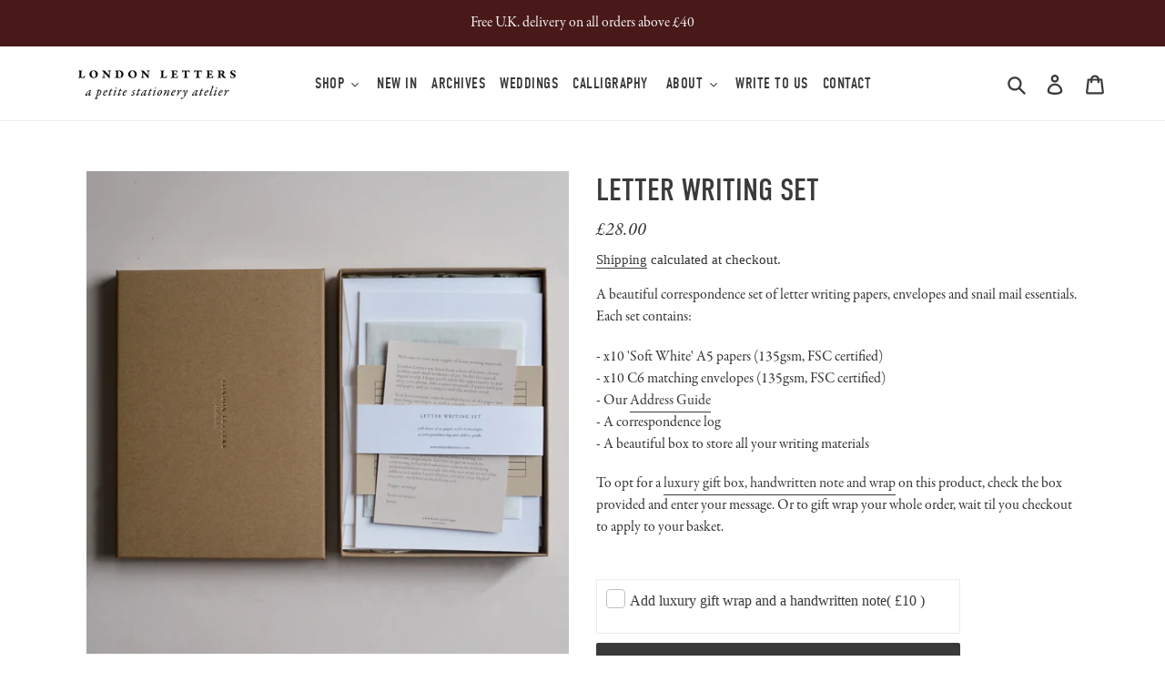

--- FILE ---
content_type: application/x-javascript
request_url: https://app.sealsubscriptions.com/shopify/public/status/shop/londonletters.myshopify.com.js?1768675738
body_size: -264
content:
var sealsubscriptions_settings_updated='1762938605';